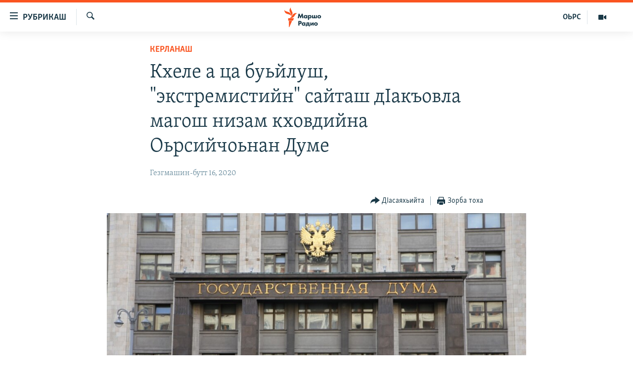

--- FILE ---
content_type: text/html; charset=utf-8
request_url: https://www.radiomarsho.com/a/30841482.html
body_size: 10487
content:

<!DOCTYPE html>
<html lang="ce" dir="ltr" class="no-js">
<head>
<link href="/Content/responsive/RFE/ce-CAU/RFE-ce-CAU.css?&amp;av=0.0.0.0&amp;cb=374" rel="stylesheet"/>
<script src="https://tags.radiomarsho.com/rferl-pangea/prod/utag.sync.js"></script> <script type='text/javascript' src='https://www.youtube.com/iframe_api' async></script>
<link rel="manifest" href="/manifest.json">
<script type="text/javascript">
//a general 'js' detection, must be on top level in <head>, due to CSS performance
document.documentElement.className = "js";
var cacheBuster = "374";
var appBaseUrl = "/";
var imgEnhancerBreakpoints = [0, 144, 256, 408, 650, 1023, 1597];
var isLoggingEnabled = false;
var isPreviewPage = false;
var isLivePreviewPage = false;
if (!isPreviewPage) {
window.RFE = window.RFE || {};
window.RFE.cacheEnabledByParam = window.location.href.indexOf('nocache=1') === -1;
const url = new URL(window.location.href);
const params = new URLSearchParams(url.search);
// Remove the 'nocache' parameter
params.delete('nocache');
// Update the URL without the 'nocache' parameter
url.search = params.toString();
window.history.replaceState(null, '', url.toString());
} else {
window.addEventListener('load', function() {
const links = window.document.links;
for (let i = 0; i < links.length; i++) {
links[i].href = '#';
links[i].target = '_self';
}
})
}
// Iframe & Embed detection
var embedProperties = {};
try {
// Reliable way to check if we are in an iframe.
var isIframe = window.self !== window.top;
embedProperties.is_iframe = isIframe;
if (!isIframe) {
embedProperties.embed_context = "main";
} else {
// We are in an iframe. Let's try to access the parent.
// This access will only fail with strict cross-origin (without document.domain).
var parentLocation = window.top.location;
// The access succeeded. Now we explicitly compare the hostname.
if (window.location.hostname === parentLocation.hostname) {
embedProperties.embed_context = "embed_self";
} else {
// Hostname is different (e.g. different subdomain with document.domain)
embedProperties.embed_context = "embed_cross";
}
// Since the access works, we can safely get the details.
embedProperties.url_parent = parentLocation.href;
embedProperties.title_parent = window.top.document.title;
}
} catch (err) {
// We are in an iframe, and an error occurred, probably due to cross-origin restrictions.
embedProperties.is_iframe = true;
embedProperties.embed_context = "embed_cross";
// We cannot access the properties of window.top.
// `document.referrer` can sometimes provide the URL of the parent page.
// It is not 100% reliable, but it is the best we can do in this situation.
embedProperties.url_parent = document.referrer || null;
embedProperties.title_parent = null; // We can't get to the title in a cross-origin scenario.
}
var pwaEnabled = true;
var swCacheDisabled;
</script>
<meta charset="utf-8" />
<title>Кхеле а ца буьйлуш, &quot;экстремистийн&quot; сайташ дIакъовла магош низам кховдийна Оьрсийчоьнан Думе</title>
<meta name="description" content="Кхеле а ца буьйлуш, муьлхха а экстремистийн лерина интернет-ресурс дIакъовла полисхошна бакъо лучу низаман проект кховдийна Оьрсийчоьнан пачхьалкхан Думе. Нагахь санна, дуьйцу, низам тIеэцахь, цхьана экспертан сацам тоаме хир бу сайт дIакъовла.
Документан авторш бу - Башкирин парламентан..." />
<meta name="keywords" content="Керланаш" />
<meta name="viewport" content="width=device-width, initial-scale=1.0" />
<meta http-equiv="X-UA-Compatible" content="IE=edge" />
<meta name="robots" content="max-image-preview:large">
<link href="https://www.radiomarsho.com/a/30841482.html" rel="canonical" />
<meta name="apple-mobile-web-app-title" content="Маршо Радио" />
<meta name="apple-mobile-web-app-status-bar-style" content="black" />
<meta name="apple-itunes-app" content="app-id=475986784, app-argument=//30841482.ltr" />
<meta content="Кхеле а ца буьйлуш, &quot;экстремистийн&quot; сайташ дIакъовла магош низам кховдийна Оьрсийчоьнан Думе" property="og:title" />
<meta content="Кхеле а ца буьйлуш, муьлхха а экстремистийн лерина интернет-ресурс дIакъовла полисхошна бакъо лучу низаман проект кховдийна Оьрсийчоьнан пачхьалкхан Думе. Нагахь санна, дуьйцу, низам тIеэцахь, цхьана экспертан сацам тоаме хир бу сайт дIакъовла.
Документан авторш бу - Башкирин парламентан..." property="og:description" />
<meta content="article" property="og:type" />
<meta content="https://www.radiomarsho.com/a/30841482.html" property="og:url" />
<meta content="Маршо Радио" property="og:site_name" />
<meta content="https://www.facebook.com/radiomarsho" property="article:publisher" />
<meta content="https://gdb.rferl.org/bc56c9f8-7954-4a52-a735-bca2dc559abc_w1200_h630.jpg" property="og:image" />
<meta content="1200" property="og:image:width" />
<meta content="630" property="og:image:height" />
<meta content="1237716472936500" property="fb:app_id" />
<meta content="summary_large_image" name="twitter:card" />
<meta content="@SomeAccount" name="twitter:site" />
<meta content="https://gdb.rferl.org/bc56c9f8-7954-4a52-a735-bca2dc559abc_w1200_h630.jpg" name="twitter:image" />
<meta content="Кхеле а ца буьйлуш, &quot;экстремистийн&quot; сайташ дIакъовла магош низам кховдийна Оьрсийчоьнан Думе" name="twitter:title" />
<meta content="Кхеле а ца буьйлуш, муьлхха а экстремистийн лерина интернет-ресурс дIакъовла полисхошна бакъо лучу низаман проект кховдийна Оьрсийчоьнан пачхьалкхан Думе. Нагахь санна, дуьйцу, низам тIеэцахь, цхьана экспертан сацам тоаме хир бу сайт дIакъовла.
Документан авторш бу - Башкирин парламентан..." name="twitter:description" />
<link rel="amphtml" href="https://www.radiomarsho.com/amp/30841482.html" />
<script type="application/ld+json">{"articleSection":"Керланаш","isAccessibleForFree":true,"headline":"Кхеле а ца буьйлуш, \u0022экстремистийн\u0022 сайташ дIакъовла магош низам кховдийна Оьрсийчоьнан Думе","inLanguage":"ce-CAU","keywords":"Керланаш","author":{"@type":"Person","name":"Маршо Радио"},"datePublished":"2020-09-16 07:51:35Z","dateModified":"2020-09-16 09:12:44Z","publisher":{"logo":{"width":512,"height":220,"@type":"ImageObject","url":"https://www.radiomarsho.com/Content/responsive/RFE/ce-CAU/img/logo.png"},"@type":"NewsMediaOrganization","url":"https://www.radiomarsho.com","sameAs":["https://www.facebook.com/radiomarsho","https://twitter.com/radiomarsho","https://www.youtube.com/channel/UC_IQWI66_xyNcbS0uQtErcg","https://www.instagram.com/marsho.radio"],"name":"Маршо Радио","alternateName":"Юкъара.АгIанЦIе_Алт"},"@context":"https://schema.org","@type":"NewsArticle","mainEntityOfPage":"https://www.radiomarsho.com/a/30841482.html","url":"https://www.radiomarsho.com/a/30841482.html","description":"Кхеле а ца буьйлуш, муьлхха а экстремистийн лерина интернет-ресурс дIакъовла полисхошна бакъо лучу низаман проект кховдийна Оьрсийчоьнан пачхьалкхан Думе. Нагахь санна, дуьйцу, низам тIеэцахь, цхьана экспертан сацам тоаме хир бу сайт дIакъовла.\r\n Документан авторш бу - Башкирин парламентан...","image":{"width":1080,"height":608,"@type":"ImageObject","url":"https://gdb.rferl.org/bc56c9f8-7954-4a52-a735-bca2dc559abc_w1080_h608.jpg"},"name":"Кхеле а ца буьйлуш, \u0022экстремистийн\u0022 сайташ дIакъовла магош низам кховдийна Оьрсийчоьнан Думе"}</script>
<script src="/Scripts/responsive/infographics.b?v=dVbZ-Cza7s4UoO3BqYSZdbxQZVF4BOLP5EfYDs4kqEo1&amp;av=0.0.0.0&amp;cb=374"></script>
<script src="/Scripts/responsive/loader.b?v=C-JLefdHQ4ECvt5x4bMsJCTq2VRkcN8JUkP-IB-DzAI1&amp;av=0.0.0.0&amp;cb=374"></script>
<link rel="icon" type="image/svg+xml" href="/Content/responsive/RFE/img/webApp/favicon.svg" />
<link rel="alternate icon" href="/Content/responsive/RFE/img/webApp/favicon.ico" />
<link rel="mask-icon" color="#ea6903" href="/Content/responsive/RFE/img/webApp/favicon_safari.svg" />
<link rel="apple-touch-icon" sizes="152x152" href="/Content/responsive/RFE/img/webApp/ico-152x152.png" />
<link rel="apple-touch-icon" sizes="144x144" href="/Content/responsive/RFE/img/webApp/ico-144x144.png" />
<link rel="apple-touch-icon" sizes="114x114" href="/Content/responsive/RFE/img/webApp/ico-114x114.png" />
<link rel="apple-touch-icon" sizes="72x72" href="/Content/responsive/RFE/img/webApp/ico-72x72.png" />
<link rel="apple-touch-icon-precomposed" href="/Content/responsive/RFE/img/webApp/ico-57x57.png" />
<link rel="icon" sizes="192x192" href="/Content/responsive/RFE/img/webApp/ico-192x192.png" />
<link rel="icon" sizes="128x128" href="/Content/responsive/RFE/img/webApp/ico-128x128.png" />
<meta name="msapplication-TileColor" content="#ffffff" />
<meta name="msapplication-TileImage" content="/Content/responsive/RFE/img/webApp/ico-144x144.png" />
<link rel="preload" href="/Content/responsive/fonts/Skolar-Lt_Cyrl_v2.4.woff" type="font/woff" as="font" crossorigin="anonymous" />
<link rel="alternate" type="application/rss+xml" title="RFE/RL - Top Stories [RSS]" href="/api/" />
<link rel="sitemap" type="application/rss+xml" href="/sitemap.xml" />
<script type="text/javascript">
var analyticsData = Object.assign(embedProperties, {url:"https://www.radiomarsho.com/a/30841482.html",property_id:"437",article_uid:"30841482",page_title:"Кхеле а ца буьйлуш, \"экстремистийн\" сайташ дIакъовла магош низам кховдийна Оьрсийчоьнан Думе",page_type:"article",content_type:"article",subcontent_type:"article",last_modified:"2020-09-16 09:12:44Z",pub_datetime:"2020-09-16 07:51:35Z",section:"керланаш",english_section:"news",byline:"",categories:"news",domain:"www.radiomarsho.com",language:"Chechen",language_service:"RFERL North Caucasus",platform:"web",copied:"no",copied_article:"",copied_title:"",runs_js:"Yes",cms_release:"8.45.0.0.374",enviro_type:"prod",slug:"",entity:"RFE",short_language_service:"CHE",platform_short:"W",page_name:"Кхеле а ца буьйлуш, \"экстремистийн\" сайташ дIакъовла магош низам кховдийна Оьрсийчоьнан Думе"});
// Push Analytics data as GTM message (without "event" attribute and before GTM initialization)
window.dataLayer = window.dataLayer || [];
window.dataLayer.push(analyticsData);
</script>
<script type="text/javascript" data-cookiecategory="analytics">
var gtmEventObject = {event: 'page_meta_ready'};window.dataLayer = window.dataLayer || [];window.dataLayer.push(gtmEventObject);
var renderGtm = "true";
if (renderGtm === "true") {
(function(w,d,s,l,i){w[l]=w[l]||[];w[l].push({'gtm.start':new Date().getTime(),event:'gtm.js'});var f=d.getElementsByTagName(s)[0],j=d.createElement(s),dl=l!='dataLayer'?'&l='+l:'';j.async=true;j.src='//www.googletagmanager.com/gtm.js?id='+i+dl;f.parentNode.insertBefore(j,f);})(window,document,'script','dataLayer','GTM-WXZBPZ');
}
</script>
</head>
<body class=" nav-no-loaded cc_theme pg-article pg-article--single-column print-lay-article use-sticky-share nojs-images ">
<noscript><iframe src="https://www.googletagmanager.com/ns.html?id=GTM-WXZBPZ" height="0" width="0" style="display:none;visibility:hidden"></iframe></noscript> <script type="text/javascript" data-cookiecategory="analytics">
var gtmEventObject = {event: 'page_meta_ready'};window.dataLayer = window.dataLayer || [];window.dataLayer.push(gtmEventObject);
var renderGtm = "true";
if (renderGtm === "true") {
(function(w,d,s,l,i){w[l]=w[l]||[];w[l].push({'gtm.start':new Date().getTime(),event:'gtm.js'});var f=d.getElementsByTagName(s)[0],j=d.createElement(s),dl=l!='dataLayer'?'&l='+l:'';j.async=true;j.src='//www.googletagmanager.com/gtm.js?id='+i+dl;f.parentNode.insertBefore(j,f);})(window,document,'script','dataLayer','GTM-WXZBPZ');
}
</script>
<!--Analytics tag js version start-->
<script type="text/javascript" data-cookiecategory="analytics">
var utag_data = Object.assign({}, analyticsData, {pub_year:"2020",pub_month:"09",pub_day:"16",pub_hour:"07",pub_weekday:"Wednesday"});
if(typeof(TealiumTagFrom)==='function' && typeof(TealiumTagSearchKeyword)==='function') {
var utag_from=TealiumTagFrom();var utag_searchKeyword=TealiumTagSearchKeyword();
if(utag_searchKeyword!=null && utag_searchKeyword!=='' && utag_data["search_keyword"]==null) utag_data["search_keyword"]=utag_searchKeyword;if(utag_from!=null && utag_from!=='') utag_data["from"]=TealiumTagFrom();}
if(window.top!== window.self&&utag_data.page_type==="snippet"){utag_data.page_type = 'iframe';}
try{if(window.top!==window.self&&window.self.location.hostname===window.top.location.hostname){utag_data.platform = 'self-embed';utag_data.platform_short = 'se';}}catch(e){if(window.top!==window.self&&window.self.location.search.includes("platformType=self-embed")){utag_data.platform = 'cross-promo';utag_data.platform_short = 'cp';}}
(function(a,b,c,d){ a="https://tags.radiomarsho.com/rferl-pangea/prod/utag.js"; b=document;c="script";d=b.createElement(c);d.src=a;d.type="text/java"+c;d.async=true; a=b.getElementsByTagName(c)[0];a.parentNode.insertBefore(d,a); })();
</script>
<!--Analytics tag js version end-->
<!-- Analytics tag management NoScript -->
<noscript>
<img style="position: absolute; border: none;" src="https://ssc.radiomarsho.com/b/ss/bbgprod,bbgentityrferl/1/G.4--NS/1103104004?pageName=rfe%3ache%3aw%3aarticle%3a%d0%9a%d1%85%d0%b5%d0%bb%d0%b5%20%d0%b0%20%d1%86%d0%b0%20%d0%b1%d1%83%d1%8c%d0%b9%d0%bb%d1%83%d1%88%2c%20%22%d1%8d%d0%ba%d1%81%d1%82%d1%80%d0%b5%d0%bc%d0%b8%d1%81%d1%82%d0%b8%d0%b9%d0%bd%22%20%d1%81%d0%b0%d0%b9%d1%82%d0%b0%d1%88%20%d0%b4i%d0%b0%d0%ba%d1%8a%d0%be%d0%b2%d0%bb%d0%b0%20%d0%bc%d0%b0%d0%b3%d0%be%d1%88%20%d0%bd%d0%b8%d0%b7%d0%b0%d0%bc%20%d0%ba%d1%85%d0%be%d0%b2%d0%b4%d0%b8%d0%b9%d0%bd%d0%b0%20%d0%9e%d1%8c%d1%80%d1%81%d0%b8%d0%b9%d1%87%d0%be%d1%8c%d0%bd%d0%b0%d0%bd%20%d0%94%d1%83%d0%bc%d0%b5&amp;c6=%d0%9a%d1%85%d0%b5%d0%bb%d0%b5%20%d0%b0%20%d1%86%d0%b0%20%d0%b1%d1%83%d1%8c%d0%b9%d0%bb%d1%83%d1%88%2c%20%22%d1%8d%d0%ba%d1%81%d1%82%d1%80%d0%b5%d0%bc%d0%b8%d1%81%d1%82%d0%b8%d0%b9%d0%bd%22%20%d1%81%d0%b0%d0%b9%d1%82%d0%b0%d1%88%20%d0%b4i%d0%b0%d0%ba%d1%8a%d0%be%d0%b2%d0%bb%d0%b0%20%d0%bc%d0%b0%d0%b3%d0%be%d1%88%20%d0%bd%d0%b8%d0%b7%d0%b0%d0%bc%20%d0%ba%d1%85%d0%be%d0%b2%d0%b4%d0%b8%d0%b9%d0%bd%d0%b0%20%d0%9e%d1%8c%d1%80%d1%81%d0%b8%d0%b9%d1%87%d0%be%d1%8c%d0%bd%d0%b0%d0%bd%20%d0%94%d1%83%d0%bc%d0%b5&amp;v36=8.45.0.0.374&amp;v6=D=c6&amp;g=https%3a%2f%2fwww.radiomarsho.com%2fa%2f30841482.html&amp;c1=D=g&amp;v1=D=g&amp;events=event1,event52&amp;c16=rferl%20north%20caucasus&amp;v16=D=c16&amp;c5=news&amp;v5=D=c5&amp;ch=%d0%9a%d0%b5%d1%80%d0%bb%d0%b0%d0%bd%d0%b0%d1%88&amp;c15=chechen&amp;v15=D=c15&amp;c4=article&amp;v4=D=c4&amp;c14=30841482&amp;v14=D=c14&amp;v20=no&amp;c17=web&amp;v17=D=c17&amp;mcorgid=518abc7455e462b97f000101%40adobeorg&amp;server=www.radiomarsho.com&amp;pageType=D=c4&amp;ns=bbg&amp;v29=D=server&amp;v25=rfe&amp;v30=437&amp;v105=D=User-Agent " alt="analytics" width="1" height="1" /></noscript>
<!-- End of Analytics tag management NoScript -->
<!--*** Accessibility links - For ScreenReaders only ***-->
<section>
<div class="sr-only">
<h2>ТIекхочийла долу линкаш</h2>
<ul>
<li><a href="#content" data-disable-smooth-scroll="1">Юкъахдита, чулацам гайта</a></li>
<li><a href="#navigation" data-disable-smooth-scroll="1">Юкъахдита, навигаци гайта</a></li>
<li><a href="#txtHeaderSearch" data-disable-smooth-scroll="1">Юкъахдита, кхидIа лаха</a></li>
</ul>
</div>
</section>
<div dir="ltr">
<div id="page">
<aside>
<div class="c-lightbox overlay-modal">
<div class="c-lightbox__intro">
<h2 class="c-lightbox__intro-title"></h2>
<button class="btn btn--rounded c-lightbox__btn c-lightbox__intro-next" title="РогIера">
<span class="ico ico--rounded ico-chevron-forward"></span>
<span class="sr-only">РогIера</span>
</button>
</div>
<div class="c-lightbox__nav">
<button class="btn btn--rounded c-lightbox__btn c-lightbox__btn--close" title="ДIакъовла">
<span class="ico ico--rounded ico-close"></span>
<span class="sr-only">ДIакъовла</span>
</button>
<button class="btn btn--rounded c-lightbox__btn c-lightbox__btn--prev" title="Хьалхара">
<span class="ico ico--rounded ico-chevron-backward"></span>
<span class="sr-only">Хьалхара</span>
</button>
<button class="btn btn--rounded c-lightbox__btn c-lightbox__btn--next" title="РогIера">
<span class="ico ico--rounded ico-chevron-forward"></span>
<span class="sr-only">РогIера</span>
</button>
</div>
<div class="c-lightbox__content-wrap">
<figure class="c-lightbox__content">
<span class="c-spinner c-spinner--lightbox">
<img src="/Content/responsive/img/player-spinner.png"
alt="Сабардахьара ахь"
title="Сабардахьара ахь" />
</span>
<div class="c-lightbox__img">
<div class="thumb">
<img src="" alt="" />
</div>
</div>
<figcaption>
<div class="c-lightbox__info c-lightbox__info--foot">
<span class="c-lightbox__counter"></span>
<span class="caption c-lightbox__caption"></span>
</div>
</figcaption>
</figure>
</div>
<div class="hidden">
<div class="content-advisory__box content-advisory__box--lightbox">
<span class="content-advisory__box-text">This image contains sensitive content which some people may find offensive or disturbing.</span>
<button class="btn btn--transparent content-advisory__box-btn m-t-md" value="text" type="button">
<span class="btn__text">
Click to reveal
</span>
</button>
</div>
</div>
</div>
<div class="print-dialogue">
<div class="container">
<h3 class="print-dialogue__title section-head">Print Options:</h3>
<div class="print-dialogue__opts">
<ul class="print-dialogue__opt-group">
<li class="form__group form__group--checkbox">
<input class="form__check " id="checkboxImages" name="checkboxImages" type="checkbox" checked="checked" />
<label for="checkboxImages" class="form__label m-t-md">Images</label>
</li>
<li class="form__group form__group--checkbox">
<input class="form__check " id="checkboxMultimedia" name="checkboxMultimedia" type="checkbox" checked="checked" />
<label for="checkboxMultimedia" class="form__label m-t-md">Multimedia</label>
</li>
</ul>
<ul class="print-dialogue__opt-group">
<li class="form__group form__group--checkbox">
<input class="form__check " id="checkboxEmbedded" name="checkboxEmbedded" type="checkbox" checked="checked" />
<label for="checkboxEmbedded" class="form__label m-t-md">Embedded Content</label>
</li>
<li class="form__group form__group--checkbox">
<input class="form__check " id="checkboxComments" name="checkboxComments" type="checkbox" />
<label for="checkboxComments" class="form__label m-t-md"> Comments</label>
</li>
</ul>
</div>
<div class="print-dialogue__buttons">
<button class="btn btn--secondary close-button" type="button" title="ДIаяккха">
<span class="btn__text ">ДIаяккха</span>
</button>
<button class="btn btn-cust-print m-l-sm" type="button" title="Зорба тоха">
<span class="btn__text ">Зорба тоха</span>
</button>
</div>
</div>
</div>
<div class="ctc-message pos-fix">
<div class="ctc-message__inner">Линкана копи йина</div>
</div>
</aside>
<div class="hdr-20 hdr-20--big">
<div class="hdr-20__inner">
<div class="hdr-20__max pos-rel">
<div class="hdr-20__side hdr-20__side--primary d-flex">
<label data-for="main-menu-ctrl" data-switcher-trigger="true" data-switch-target="main-menu-ctrl" class="burger hdr-trigger pos-rel trans-trigger" data-trans-evt="click" data-trans-id="menu">
<span class="ico ico-close hdr-trigger__ico hdr-trigger__ico--close burger__ico burger__ico--close"></span>
<span class="ico ico-menu hdr-trigger__ico hdr-trigger__ico--open burger__ico burger__ico--open"></span>
<span class="burger__label">РУБРИКАШ</span>
</label>
<div class="menu-pnl pos-fix trans-target" data-switch-target="main-menu-ctrl" data-trans-id="menu">
<div class="menu-pnl__inner">
<nav class="main-nav menu-pnl__item menu-pnl__item--first">
<ul class="main-nav__list accordeon" data-analytics-tales="false" data-promo-name="link" data-location-name="nav,secnav">
<li class="main-nav__item">
<a class="main-nav__item-name main-nav__item-name--link" href="/Артиклаш" title="Таханлера теманаш" data-item-name="top-news" >Таханлера теманаш</a>
</li>
<li class="main-nav__item">
<a class="main-nav__item-name main-nav__item-name--link" href="/chechen-podcast" title="Подкасташ" data-item-name="podcasts1" >Подкасташ</a>
</li>
<li class="main-nav__item">
<a class="main-nav__item-name main-nav__item-name--link" href="/p/7652.html" title="Мултимедиа" data-item-name="multimedia" >Мултимедиа</a>
</li>
</ul>
</nav>
<div class="menu-pnl__item">
<a href="https://www.kavkazr.com" class="menu-pnl__item-link" alt="Оьрсийн маттахь">Оьрсийн маттахь</a>
</div>
<div class="menu-pnl__item menu-pnl__item--social">
<h5 class="menu-pnl__sub-head">Лаха тхо</h5>
<a href="https://www.facebook.com/radiomarsho" title="Тхо Facebook-ехь" data-analytics-text="follow_on_facebook" class="btn btn--rounded btn--social-inverted menu-pnl__btn js-social-btn btn-facebook" target="_blank" rel="noopener">
<span class="ico ico-facebook-alt ico--rounded"></span>
</a>
<a href="https://twitter.com/radiomarsho" title="Тхо Twitter-ехь" data-analytics-text="follow_on_twitter" class="btn btn--rounded btn--social-inverted menu-pnl__btn js-social-btn btn-twitter" target="_blank" rel="noopener">
<span class="ico ico-twitter ico--rounded"></span>
</a>
<a href="https://www.youtube.com/channel/UC_IQWI66_xyNcbS0uQtErcg" title="Тхо Youtube-хь" data-analytics-text="follow_on_youtube" class="btn btn--rounded btn--social-inverted menu-pnl__btn js-social-btn btn-youtube" target="_blank" rel="noopener">
<span class="ico ico-youtube ico--rounded"></span>
</a>
<a href="https://www.instagram.com/marsho.radio" title="Тхо Instagram-хь" data-analytics-text="follow_on_instagram" class="btn btn--rounded btn--social-inverted menu-pnl__btn js-social-btn btn-instagram" target="_blank" rel="noopener">
<span class="ico ico-instagram ico--rounded"></span>
</a>
<a href="" title="Follow on WhatsApp" data-analytics-text="follow_on_whatsapp" class="btn btn--rounded btn--social-inverted menu-pnl__btn js-social-btn btn-whatsapp visible-xs-inline-block visible-sm-inline-block" target="_blank" rel="noopener">
<span class="ico ico-whatsapp ico--rounded"></span>
</a>
</div>
<div class="menu-pnl__item">
<a href="/navigation/allsites" class="menu-pnl__item-link">
<span class="ico ico-languages "></span>
Маршо Радион ерриг сайташ
</a>
</div>
</div>
</div>
<label data-for="top-search-ctrl" data-switcher-trigger="true" data-switch-target="top-search-ctrl" class="top-srch-trigger hdr-trigger">
<span class="ico ico-close hdr-trigger__ico hdr-trigger__ico--close top-srch-trigger__ico top-srch-trigger__ico--close"></span>
<span class="ico ico-search hdr-trigger__ico hdr-trigger__ico--open top-srch-trigger__ico top-srch-trigger__ico--open"></span>
</label>
<div class="srch-top srch-top--in-header" data-switch-target="top-search-ctrl">
<div class="container">
<form action="/s" class="srch-top__form srch-top__form--in-header" id="form-topSearchHeader" method="get" role="search"><label for="txtHeaderSearch" class="sr-only">Лаха</label>
<input type="text" id="txtHeaderSearch" name="k" placeholder="Текст лаха" accesskey="s" value="" class="srch-top__input analyticstag-event" onkeydown="if (event.keyCode === 13) { FireAnalyticsTagEventOnSearch('search', $dom.get('#txtHeaderSearch')[0].value) }" />
<button title="Лаха" type="submit" class="btn btn--top-srch analyticstag-event" onclick="FireAnalyticsTagEventOnSearch('search', $dom.get('#txtHeaderSearch')[0].value) ">
<span class="ico ico-search"></span>
</button></form>
</div>
</div>
<a href="/" class="main-logo-link">
<img src="/Content/responsive/RFE/ce-CAU/img/logo-compact.svg?cb=374" class="main-logo main-logo--comp" alt="site logo">
<img src="/Content/responsive/RFE/ce-CAU/img/logo.svg?cb=374" class="main-logo main-logo--big" alt="site logo">
</a>
</div>
<div class="hdr-20__side hdr-20__side--secondary d-flex">
<a href="/p/7652.html" title="Мултимедиа" class="hdr-20__secondary-item" data-item-name="video">
<span class="ico ico-video hdr-20__secondary-icon"></span>
</a>
<a href="https://www.kavkazr.com/" title="ОЬРС" class="hdr-20__secondary-item hdr-20__secondary-item--lang" data-item-name="satellite">
ОЬРС
</a>
<a href="/s" title="Лаха" class="hdr-20__secondary-item hdr-20__secondary-item--search" data-item-name="search">
<span class="ico ico-search hdr-20__secondary-icon hdr-20__secondary-icon--search"></span>
</a>
<div class="srch-bottom">
<form action="/s" class="srch-bottom__form d-flex" id="form-bottomSearch" method="get" role="search"><label for="txtSearch" class="sr-only">Лаха</label>
<input type="search" id="txtSearch" name="k" placeholder="Текст лаха" accesskey="s" value="" class="srch-bottom__input analyticstag-event" onkeydown="if (event.keyCode === 13) { FireAnalyticsTagEventOnSearch('search', $dom.get('#txtSearch')[0].value) }" />
<button title="Лаха" type="submit" class="btn btn--bottom-srch analyticstag-event" onclick="FireAnalyticsTagEventOnSearch('search', $dom.get('#txtSearch')[0].value) ">
<span class="ico ico-search"></span>
</button></form>
</div>
</div>
<img src="/Content/responsive/RFE/ce-CAU/img/logo-print.gif?cb=374" class="logo-print" loading="lazy" alt="site logo">
<img src="/Content/responsive/RFE/ce-CAU/img/logo-print_color.png?cb=374" class="logo-print logo-print--color" loading="lazy" alt="site logo">
</div>
</div>
</div>
<script>
if (document.body.className.indexOf('pg-home') > -1) {
var nav2In = document.querySelector('.hdr-20__inner');
var nav2Sec = document.querySelector('.hdr-20__side--secondary');
var secStyle = window.getComputedStyle(nav2Sec);
if (nav2In && window.pageYOffset < 150 && secStyle['position'] !== 'fixed') {
nav2In.classList.add('hdr-20__inner--big')
}
}
</script>
<div class="c-hlights c-hlights--breaking c-hlights--no-item" data-hlight-display="mobile,desktop">
<div class="c-hlights__wrap container p-0">
<div class="c-hlights__nav">
<a role="button" href="#" title="Хьалхара">
<span class="ico ico-chevron-backward m-0"></span>
<span class="sr-only">Хьалхара</span>
</a>
<a role="button" href="#" title="РогIера">
<span class="ico ico-chevron-forward m-0"></span>
<span class="sr-only">РогIера</span>
</a>
</div>
<span class="c-hlights__label">
<span class="">ЦIеххьана кхаьчна хаам!</span>
<span class="switcher-trigger">
<label data-for="more-less-1" data-switcher-trigger="true" class="switcher-trigger__label switcher-trigger__label--more p-b-0" title="КХИН А дукха гайта">
<span class="ico ico-chevron-down"></span>
</label>
<label data-for="more-less-1" data-switcher-trigger="true" class="switcher-trigger__label switcher-trigger__label--less p-b-0" title="### Гайта йоца ###">
<span class="ico ico-chevron-up"></span>
</label>
</span>
</span>
<ul class="c-hlights__items switcher-target" data-switch-target="more-less-1">
</ul>
</div>
</div> <div id="content">
<main class="container">
<div class="hdr-container">
<div class="row">
<div class="col-xs-12 col-sm-12 col-md-10 col-md-offset-1">
<div class="row">
<div class="col-category col-xs-12 col-md-8 col-md-offset-2"> <div class="category js-category">
<a class="" href="/z/3066">Керланаш</a> </div>
</div><div class="col-title col-xs-12 col-md-8 col-md-offset-2"> <h1 class="title pg-title">
Кхеле а ца буьйлуш, &quot;экстремистийн&quot; сайташ дIакъовла магош низам кховдийна Оьрсийчоьнан Думе
</h1>
</div><div class="col-publishing-details col-xs-12 col-md-8 col-md-offset-2"> <div class="publishing-details ">
<div class="published">
<span class="date" >
<time pubdate="pubdate" datetime="2020-09-16T10:51:35+03:00">
Гезгмашин-бутт 16, 2020
</time>
</span>
</div>
</div>
</div><div class="col-xs-12 col-md-8 col-md-offset-2"> <div class="col-article-tools pos-rel article-share">
<div class="col-article-tools__end">
<div class="share--box">
<div class="sticky-share-container" style="display:none">
<div class="container">
<a href="https://www.radiomarsho.com" id="logo-sticky-share">&nbsp;</a>
<div class="pg-title pg-title--sticky-share">
Кхеле а ца буьйлуш, &quot;экстремистийн&quot; сайташ дIакъовла магош низам кховдийна Оьрсийчоьнан Думе
</div>
<div class="sticked-nav-actions">
<!--This part is for sticky navigation display-->
<p class="buttons link-content-sharing p-0 ">
<button class="btn btn--link btn-content-sharing p-t-0 " id="btnContentSharing" value="text" role="Button" type="" title="Схьабелла вовшашка дIасаяхьийта аьтто">
<span class="ico ico-share ico--l"></span>
<span class="btn__text ">
ДIасаяхьийта
</span>
</button>
</p>
<aside class="content-sharing js-content-sharing js-content-sharing--apply-sticky content-sharing--sticky"
role="complementary"
data-share-url="https://www.radiomarsho.com/a/30841482.html" data-share-title="Кхеле а ца буьйлуш, &quot;экстремистийн&quot; сайташ дIакъовла магош низам кховдийна Оьрсийчоьнан Думе" data-share-text="">
<div class="content-sharing__popover">
<h6 class="content-sharing__title">ДIасаяхьийта</h6>
<button href="#close" id="btnCloseSharing" class="btn btn--text-like content-sharing__close-btn">
<span class="ico ico-close ico--l"></span>
</button>
<ul class="content-sharing__list">
<li class="content-sharing__item">
<div class="ctc ">
<input type="text" class="ctc__input" readonly="readonly">
<a href="" js-href="https://www.radiomarsho.com/a/30841482.html" class="content-sharing__link ctc__button">
<span class="ico ico-copy-link ico--rounded ico--s"></span>
<span class="content-sharing__link-text">линкан копи</span>
</a>
</div>
</li>
<li class="content-sharing__item">
<a href="https://facebook.com/sharer.php?u=https%3a%2f%2fwww.radiomarsho.com%2fa%2f30841482.html"
data-analytics-text="share_on_facebook"
title="Facebook" target="_blank"
class="content-sharing__link js-social-btn">
<span class="ico ico-facebook ico--rounded ico--s"></span>
<span class="content-sharing__link-text">Facebook</span>
</a>
</li>
<li class="content-sharing__item">
<a href="https://twitter.com/share?url=https%3a%2f%2fwww.radiomarsho.com%2fa%2f30841482.html&amp;text=%d0%9a%d1%85%d0%b5%d0%bb%d0%b5+%d0%b0+%d1%86%d0%b0+%d0%b1%d1%83%d1%8c%d0%b9%d0%bb%d1%83%d1%88%2c+%22%d1%8d%d0%ba%d1%81%d1%82%d1%80%d0%b5%d0%bc%d0%b8%d1%81%d1%82%d0%b8%d0%b9%d0%bd%22+%d1%81%d0%b0%d0%b9%d1%82%d0%b0%d1%88+%d0%b4I%d0%b0%d0%ba%d1%8a%d0%be%d0%b2%d0%bb%d0%b0+%d0%bc%d0%b0%d0%b3%d0%be%d1%88+%d0%bd%d0%b8%d0%b7%d0%b0%d0%bc+%d0%ba%d1%85%d0%be%d0%b2%d0%b4%d0%b8%d0%b9%d0%bd%d0%b0+%d0%9e%d1%8c%d1%80%d1%81%d0%b8%d0%b9%d1%87%d0%be%d1%8c%d0%bd%d0%b0%d0%bd+%d0%94%d1%83%d0%bc%d0%b5"
data-analytics-text="share_on_twitter"
title="X (Twitter)" target="_blank"
class="content-sharing__link js-social-btn">
<span class="ico ico-twitter ico--rounded ico--s"></span>
<span class="content-sharing__link-text">X (Twitter)</span>
</a>
</li>
<li class="content-sharing__item visible-xs-inline-block visible-sm-inline-block">
<a href="whatsapp://send?text=https%3a%2f%2fwww.radiomarsho.com%2fa%2f30841482.html"
data-analytics-text="share_on_whatsapp"
title="WhatsApp" target="_blank"
class="content-sharing__link js-social-btn">
<span class="ico ico-whatsapp ico--rounded ico--s"></span>
<span class="content-sharing__link-text">WhatsApp</span>
</a>
</li>
<li class="content-sharing__item visible-md-inline-block visible-lg-inline-block">
<a href="https://web.whatsapp.com/send?text=https%3a%2f%2fwww.radiomarsho.com%2fa%2f30841482.html"
data-analytics-text="share_on_whatsapp_desktop"
title="WhatsApp" target="_blank"
class="content-sharing__link js-social-btn">
<span class="ico ico-whatsapp ico--rounded ico--s"></span>
<span class="content-sharing__link-text">WhatsApp</span>
</a>
</li>
<li class="content-sharing__item">
<a href="https://telegram.me/share/url?url=https%3a%2f%2fwww.radiomarsho.com%2fa%2f30841482.html"
data-analytics-text="share_on_telegram"
title="Telegram" target="_blank"
class="content-sharing__link js-social-btn">
<span class="ico ico-telegram ico--rounded ico--s"></span>
<span class="content-sharing__link-text">Telegram</span>
</a>
</li>
<li class="content-sharing__item">
<a href="mailto:?body=https%3a%2f%2fwww.radiomarsho.com%2fa%2f30841482.html&amp;subject=Кхеле а ца буьйлуш, &quot;экстремистийн&quot; сайташ дIакъовла магош низам кховдийна Оьрсийчоьнан Думе"
title="Email"
class="content-sharing__link ">
<span class="ico ico-email ico--rounded ico--s"></span>
<span class="content-sharing__link-text">Email</span>
</a>
</li>
</ul>
</div>
</aside>
</div>
</div>
</div>
<div class="links">
<p class="buttons link-content-sharing p-0 ">
<button class="btn btn--link btn-content-sharing p-t-0 " id="btnContentSharing" value="text" role="Button" type="" title="Схьабелла вовшашка дIасаяхьийта аьтто">
<span class="ico ico-share ico--l"></span>
<span class="btn__text ">
ДIасаяхьийта
</span>
</button>
</p>
<aside class="content-sharing js-content-sharing " role="complementary"
data-share-url="https://www.radiomarsho.com/a/30841482.html" data-share-title="Кхеле а ца буьйлуш, &quot;экстремистийн&quot; сайташ дIакъовла магош низам кховдийна Оьрсийчоьнан Думе" data-share-text="">
<div class="content-sharing__popover">
<h6 class="content-sharing__title">ДIасаяхьийта</h6>
<button href="#close" id="btnCloseSharing" class="btn btn--text-like content-sharing__close-btn">
<span class="ico ico-close ico--l"></span>
</button>
<ul class="content-sharing__list">
<li class="content-sharing__item">
<div class="ctc ">
<input type="text" class="ctc__input" readonly="readonly">
<a href="" js-href="https://www.radiomarsho.com/a/30841482.html" class="content-sharing__link ctc__button">
<span class="ico ico-copy-link ico--rounded ico--l"></span>
<span class="content-sharing__link-text">линкан копи</span>
</a>
</div>
</li>
<li class="content-sharing__item">
<a href="https://facebook.com/sharer.php?u=https%3a%2f%2fwww.radiomarsho.com%2fa%2f30841482.html"
data-analytics-text="share_on_facebook"
title="Facebook" target="_blank"
class="content-sharing__link js-social-btn">
<span class="ico ico-facebook ico--rounded ico--l"></span>
<span class="content-sharing__link-text">Facebook</span>
</a>
</li>
<li class="content-sharing__item">
<a href="https://twitter.com/share?url=https%3a%2f%2fwww.radiomarsho.com%2fa%2f30841482.html&amp;text=%d0%9a%d1%85%d0%b5%d0%bb%d0%b5+%d0%b0+%d1%86%d0%b0+%d0%b1%d1%83%d1%8c%d0%b9%d0%bb%d1%83%d1%88%2c+%22%d1%8d%d0%ba%d1%81%d1%82%d1%80%d0%b5%d0%bc%d0%b8%d1%81%d1%82%d0%b8%d0%b9%d0%bd%22+%d1%81%d0%b0%d0%b9%d1%82%d0%b0%d1%88+%d0%b4I%d0%b0%d0%ba%d1%8a%d0%be%d0%b2%d0%bb%d0%b0+%d0%bc%d0%b0%d0%b3%d0%be%d1%88+%d0%bd%d0%b8%d0%b7%d0%b0%d0%bc+%d0%ba%d1%85%d0%be%d0%b2%d0%b4%d0%b8%d0%b9%d0%bd%d0%b0+%d0%9e%d1%8c%d1%80%d1%81%d0%b8%d0%b9%d1%87%d0%be%d1%8c%d0%bd%d0%b0%d0%bd+%d0%94%d1%83%d0%bc%d0%b5"
data-analytics-text="share_on_twitter"
title="X (Twitter)" target="_blank"
class="content-sharing__link js-social-btn">
<span class="ico ico-twitter ico--rounded ico--l"></span>
<span class="content-sharing__link-text">X (Twitter)</span>
</a>
</li>
<li class="content-sharing__item visible-xs-inline-block visible-sm-inline-block">
<a href="whatsapp://send?text=https%3a%2f%2fwww.radiomarsho.com%2fa%2f30841482.html"
data-analytics-text="share_on_whatsapp"
title="WhatsApp" target="_blank"
class="content-sharing__link js-social-btn">
<span class="ico ico-whatsapp ico--rounded ico--l"></span>
<span class="content-sharing__link-text">WhatsApp</span>
</a>
</li>
<li class="content-sharing__item visible-md-inline-block visible-lg-inline-block">
<a href="https://web.whatsapp.com/send?text=https%3a%2f%2fwww.radiomarsho.com%2fa%2f30841482.html"
data-analytics-text="share_on_whatsapp_desktop"
title="WhatsApp" target="_blank"
class="content-sharing__link js-social-btn">
<span class="ico ico-whatsapp ico--rounded ico--l"></span>
<span class="content-sharing__link-text">WhatsApp</span>
</a>
</li>
<li class="content-sharing__item">
<a href="https://telegram.me/share/url?url=https%3a%2f%2fwww.radiomarsho.com%2fa%2f30841482.html"
data-analytics-text="share_on_telegram"
title="Telegram" target="_blank"
class="content-sharing__link js-social-btn">
<span class="ico ico-telegram ico--rounded ico--l"></span>
<span class="content-sharing__link-text">Telegram</span>
</a>
</li>
<li class="content-sharing__item">
<a href="mailto:?body=https%3a%2f%2fwww.radiomarsho.com%2fa%2f30841482.html&amp;subject=Кхеле а ца буьйлуш, &quot;экстремистийн&quot; сайташ дIакъовла магош низам кховдийна Оьрсийчоьнан Думе"
title="Email"
class="content-sharing__link ">
<span class="ico ico-email ico--rounded ico--l"></span>
<span class="content-sharing__link-text">Email</span>
</a>
</li>
</ul>
</div>
</aside>
<p class="link-print hidden-xs buttons p-0">
<button class="btn btn--link btn-print p-t-0" onclick="if (typeof FireAnalyticsTagEvent === 'function') {FireAnalyticsTagEvent({ on_page_event: 'print_story' });}return false" title="(CTRL+P)">
<span class="ico ico-print"></span>
<span class="btn__text">Зорба тоха</span>
</button>
</p>
</div>
</div>
</div>
</div>
</div><div class="col-multimedia col-xs-12 col-md-10 col-md-offset-1"> <div class="cover-media">
<figure class="media-image js-media-expand">
<div class="img-wrap">
<div class="thumb thumb16_9">
<img src="https://gdb.rferl.org/bc56c9f8-7954-4a52-a735-bca2dc559abc_w250_r1_s.jpg" alt="Оьрсийчоьнан Пачхьалкхан Дума" />
</div>
</div>
<figcaption>
<span class="caption">Оьрсийчоьнан Пачхьалкхан Дума</span>
</figcaption>
</figure>
</div>
</div>
</div>
</div>
</div>
</div>
<div class="body-container">
<div class="row">
<div class="col-xs-12 col-sm-12 col-md-10 col-md-offset-1">
<div class="row">
<div class="col-xs-12 col-sm-12 col-md-8 col-lg-8 col-md-offset-2">
<div id="article-content" class="content-floated-wrap fb-quotable">
<div class="wsw">
<p>Кхеле а ца буьйлуш, муьлхха а экстремистийн лерина интернет-ресурс дIакъовла полисхошна бакъо лучу <a class="wsw__a" href="https://www.interfax.ru/russia/727092">низаман проект кховдийна</a> Оьрсийчоьнан пачхьалкхан Думе. Нагахь санна, дуьйцу, низам тIеэцахь, цхьана экспертан сацам тоаме хир бу сайт дIакъовла.</p>
<p>Документан авторш бу - Башкирин парламентан депутаташ а, &quot;Цхьааллин Оьрсийчоь&quot; партин цIарах волу Думан депутат Ишсарин Рамзил а.</p>
<p>Карарчу хенахь Оьрсийчохь экстремистийн сайташна блок хIотто кхелийн сацамаш оьшу. Прокуратуран а, талламчийн а дIахьедарийн бух тIехь, нагахь санна федералан кхелахошна сайташкахь экстремизман билгалонаш гахь, Роскомнадзоро йихкинчу информацин реестре йоху уьш.</p>
<p>Керлачу низаман проектан авторшна хетарехь, хIинца лелаш йолу къепе эвсара яц, хIунда аьлча, экстремистийн ресурс хаа а елла, иза дIакъовллалц эрна дукха хан йов.</p>
<p>Документаца цхьаьна чуделлачу кехата тIехь билгалдаьккхина, &quot;оцу юкъанна низам дохочеран ка йолу, кхин дIа а шайн зуламан гIуллакхаш а лелош, шайн тобанашка керла нах ийзон&quot; аьлла.</p>
</div>
<div class="footer-toolbar">
<div class="share--box">
<div class="sticky-share-container" style="display:none">
<div class="container">
<a href="https://www.radiomarsho.com" id="logo-sticky-share">&nbsp;</a>
<div class="pg-title pg-title--sticky-share">
Кхеле а ца буьйлуш, &quot;экстремистийн&quot; сайташ дIакъовла магош низам кховдийна Оьрсийчоьнан Думе
</div>
<div class="sticked-nav-actions">
<!--This part is for sticky navigation display-->
<p class="buttons link-content-sharing p-0 ">
<button class="btn btn--link btn-content-sharing p-t-0 " id="btnContentSharing" value="text" role="Button" type="" title="Схьабелла вовшашка дIасаяхьийта аьтто">
<span class="ico ico-share ico--l"></span>
<span class="btn__text ">
ДIасаяхьийта
</span>
</button>
</p>
<aside class="content-sharing js-content-sharing js-content-sharing--apply-sticky content-sharing--sticky"
role="complementary"
data-share-url="https://www.radiomarsho.com/a/30841482.html" data-share-title="Кхеле а ца буьйлуш, &quot;экстремистийн&quot; сайташ дIакъовла магош низам кховдийна Оьрсийчоьнан Думе" data-share-text="">
<div class="content-sharing__popover">
<h6 class="content-sharing__title">ДIасаяхьийта</h6>
<button href="#close" id="btnCloseSharing" class="btn btn--text-like content-sharing__close-btn">
<span class="ico ico-close ico--l"></span>
</button>
<ul class="content-sharing__list">
<li class="content-sharing__item">
<div class="ctc ">
<input type="text" class="ctc__input" readonly="readonly">
<a href="" js-href="https://www.radiomarsho.com/a/30841482.html" class="content-sharing__link ctc__button">
<span class="ico ico-copy-link ico--rounded ico--s"></span>
<span class="content-sharing__link-text">линкан копи</span>
</a>
</div>
</li>
<li class="content-sharing__item">
<a href="https://facebook.com/sharer.php?u=https%3a%2f%2fwww.radiomarsho.com%2fa%2f30841482.html"
data-analytics-text="share_on_facebook"
title="Facebook" target="_blank"
class="content-sharing__link js-social-btn">
<span class="ico ico-facebook ico--rounded ico--s"></span>
<span class="content-sharing__link-text">Facebook</span>
</a>
</li>
<li class="content-sharing__item">
<a href="https://twitter.com/share?url=https%3a%2f%2fwww.radiomarsho.com%2fa%2f30841482.html&amp;text=%d0%9a%d1%85%d0%b5%d0%bb%d0%b5+%d0%b0+%d1%86%d0%b0+%d0%b1%d1%83%d1%8c%d0%b9%d0%bb%d1%83%d1%88%2c+%22%d1%8d%d0%ba%d1%81%d1%82%d1%80%d0%b5%d0%bc%d0%b8%d1%81%d1%82%d0%b8%d0%b9%d0%bd%22+%d1%81%d0%b0%d0%b9%d1%82%d0%b0%d1%88+%d0%b4I%d0%b0%d0%ba%d1%8a%d0%be%d0%b2%d0%bb%d0%b0+%d0%bc%d0%b0%d0%b3%d0%be%d1%88+%d0%bd%d0%b8%d0%b7%d0%b0%d0%bc+%d0%ba%d1%85%d0%be%d0%b2%d0%b4%d0%b8%d0%b9%d0%bd%d0%b0+%d0%9e%d1%8c%d1%80%d1%81%d0%b8%d0%b9%d1%87%d0%be%d1%8c%d0%bd%d0%b0%d0%bd+%d0%94%d1%83%d0%bc%d0%b5"
data-analytics-text="share_on_twitter"
title="X (Twitter)" target="_blank"
class="content-sharing__link js-social-btn">
<span class="ico ico-twitter ico--rounded ico--s"></span>
<span class="content-sharing__link-text">X (Twitter)</span>
</a>
</li>
<li class="content-sharing__item visible-xs-inline-block visible-sm-inline-block">
<a href="whatsapp://send?text=https%3a%2f%2fwww.radiomarsho.com%2fa%2f30841482.html"
data-analytics-text="share_on_whatsapp"
title="WhatsApp" target="_blank"
class="content-sharing__link js-social-btn">
<span class="ico ico-whatsapp ico--rounded ico--s"></span>
<span class="content-sharing__link-text">WhatsApp</span>
</a>
</li>
<li class="content-sharing__item visible-md-inline-block visible-lg-inline-block">
<a href="https://web.whatsapp.com/send?text=https%3a%2f%2fwww.radiomarsho.com%2fa%2f30841482.html"
data-analytics-text="share_on_whatsapp_desktop"
title="WhatsApp" target="_blank"
class="content-sharing__link js-social-btn">
<span class="ico ico-whatsapp ico--rounded ico--s"></span>
<span class="content-sharing__link-text">WhatsApp</span>
</a>
</li>
<li class="content-sharing__item">
<a href="https://telegram.me/share/url?url=https%3a%2f%2fwww.radiomarsho.com%2fa%2f30841482.html"
data-analytics-text="share_on_telegram"
title="Telegram" target="_blank"
class="content-sharing__link js-social-btn">
<span class="ico ico-telegram ico--rounded ico--s"></span>
<span class="content-sharing__link-text">Telegram</span>
</a>
</li>
<li class="content-sharing__item">
<a href="mailto:?body=https%3a%2f%2fwww.radiomarsho.com%2fa%2f30841482.html&amp;subject=Кхеле а ца буьйлуш, &quot;экстремистийн&quot; сайташ дIакъовла магош низам кховдийна Оьрсийчоьнан Думе"
title="Email"
class="content-sharing__link ">
<span class="ico ico-email ico--rounded ico--s"></span>
<span class="content-sharing__link-text">Email</span>
</a>
</li>
</ul>
</div>
</aside>
</div>
</div>
</div>
<div class="links">
<p class="buttons link-content-sharing p-0 ">
<button class="btn btn--link btn-content-sharing p-t-0 " id="btnContentSharing" value="text" role="Button" type="" title="Схьабелла вовшашка дIасаяхьийта аьтто">
<span class="ico ico-share ico--l"></span>
<span class="btn__text ">
ДIасаяхьийта
</span>
</button>
</p>
<aside class="content-sharing js-content-sharing " role="complementary"
data-share-url="https://www.radiomarsho.com/a/30841482.html" data-share-title="Кхеле а ца буьйлуш, &quot;экстремистийн&quot; сайташ дIакъовла магош низам кховдийна Оьрсийчоьнан Думе" data-share-text="">
<div class="content-sharing__popover">
<h6 class="content-sharing__title">ДIасаяхьийта</h6>
<button href="#close" id="btnCloseSharing" class="btn btn--text-like content-sharing__close-btn">
<span class="ico ico-close ico--l"></span>
</button>
<ul class="content-sharing__list">
<li class="content-sharing__item">
<div class="ctc ">
<input type="text" class="ctc__input" readonly="readonly">
<a href="" js-href="https://www.radiomarsho.com/a/30841482.html" class="content-sharing__link ctc__button">
<span class="ico ico-copy-link ico--rounded ico--l"></span>
<span class="content-sharing__link-text">линкан копи</span>
</a>
</div>
</li>
<li class="content-sharing__item">
<a href="https://facebook.com/sharer.php?u=https%3a%2f%2fwww.radiomarsho.com%2fa%2f30841482.html"
data-analytics-text="share_on_facebook"
title="Facebook" target="_blank"
class="content-sharing__link js-social-btn">
<span class="ico ico-facebook ico--rounded ico--l"></span>
<span class="content-sharing__link-text">Facebook</span>
</a>
</li>
<li class="content-sharing__item">
<a href="https://twitter.com/share?url=https%3a%2f%2fwww.radiomarsho.com%2fa%2f30841482.html&amp;text=%d0%9a%d1%85%d0%b5%d0%bb%d0%b5+%d0%b0+%d1%86%d0%b0+%d0%b1%d1%83%d1%8c%d0%b9%d0%bb%d1%83%d1%88%2c+%22%d1%8d%d0%ba%d1%81%d1%82%d1%80%d0%b5%d0%bc%d0%b8%d1%81%d1%82%d0%b8%d0%b9%d0%bd%22+%d1%81%d0%b0%d0%b9%d1%82%d0%b0%d1%88+%d0%b4I%d0%b0%d0%ba%d1%8a%d0%be%d0%b2%d0%bb%d0%b0+%d0%bc%d0%b0%d0%b3%d0%be%d1%88+%d0%bd%d0%b8%d0%b7%d0%b0%d0%bc+%d0%ba%d1%85%d0%be%d0%b2%d0%b4%d0%b8%d0%b9%d0%bd%d0%b0+%d0%9e%d1%8c%d1%80%d1%81%d0%b8%d0%b9%d1%87%d0%be%d1%8c%d0%bd%d0%b0%d0%bd+%d0%94%d1%83%d0%bc%d0%b5"
data-analytics-text="share_on_twitter"
title="X (Twitter)" target="_blank"
class="content-sharing__link js-social-btn">
<span class="ico ico-twitter ico--rounded ico--l"></span>
<span class="content-sharing__link-text">X (Twitter)</span>
</a>
</li>
<li class="content-sharing__item visible-xs-inline-block visible-sm-inline-block">
<a href="whatsapp://send?text=https%3a%2f%2fwww.radiomarsho.com%2fa%2f30841482.html"
data-analytics-text="share_on_whatsapp"
title="WhatsApp" target="_blank"
class="content-sharing__link js-social-btn">
<span class="ico ico-whatsapp ico--rounded ico--l"></span>
<span class="content-sharing__link-text">WhatsApp</span>
</a>
</li>
<li class="content-sharing__item visible-md-inline-block visible-lg-inline-block">
<a href="https://web.whatsapp.com/send?text=https%3a%2f%2fwww.radiomarsho.com%2fa%2f30841482.html"
data-analytics-text="share_on_whatsapp_desktop"
title="WhatsApp" target="_blank"
class="content-sharing__link js-social-btn">
<span class="ico ico-whatsapp ico--rounded ico--l"></span>
<span class="content-sharing__link-text">WhatsApp</span>
</a>
</li>
<li class="content-sharing__item">
<a href="https://telegram.me/share/url?url=https%3a%2f%2fwww.radiomarsho.com%2fa%2f30841482.html"
data-analytics-text="share_on_telegram"
title="Telegram" target="_blank"
class="content-sharing__link js-social-btn">
<span class="ico ico-telegram ico--rounded ico--l"></span>
<span class="content-sharing__link-text">Telegram</span>
</a>
</li>
<li class="content-sharing__item">
<a href="mailto:?body=https%3a%2f%2fwww.radiomarsho.com%2fa%2f30841482.html&amp;subject=Кхеле а ца буьйлуш, &quot;экстремистийн&quot; сайташ дIакъовла магош низам кховдийна Оьрсийчоьнан Думе"
title="Email"
class="content-sharing__link ">
<span class="ico ico-email ico--rounded ico--l"></span>
<span class="content-sharing__link-text">Email</span>
</a>
</li>
</ul>
</div>
</aside>
<p class="link-print hidden-xs buttons p-0">
<button class="btn btn--link btn-print p-t-0" onclick="if (typeof FireAnalyticsTagEvent === 'function') {FireAnalyticsTagEvent({ on_page_event: 'print_story' });}return false" title="(CTRL+P)">
<span class="ico ico-print"></span>
<span class="btn__text">Зорба тоха</span>
</button>
</p>
</div>
</div>
</div>
</div>
</div>
</div>
</div>
</div>
</div>
</main>
<a class="btn pos-abs p-0 lazy-scroll-load" data-ajax="true" data-ajax-mode="replace" data-ajax-update="#ymla-section" data-ajax-url="/part/section/5/7635" href="/p/7635.html" loadonce="true" title="Кхин а">​</a> <div id="ymla-section" class="clear ymla-section"></div>
</div>
<footer role="contentinfo">
<div id="foot" class="foot">
<div class="container">
<div class="foot-nav collapsed" id="foot-nav">
<div class="menu">
<ul class="items">
<li class="socials block-socials">
<span class="handler" id="socials-handler">
Лаха тхо
</span>
<div class="inner">
<ul class="subitems follow">
<li>
<a href="https://www.facebook.com/radiomarsho" title="Тхо Facebook-ехь" data-analytics-text="follow_on_facebook" class="btn btn--rounded js-social-btn btn-facebook" target="_blank" rel="noopener">
<span class="ico ico-facebook-alt ico--rounded"></span>
</a>
</li>
<li>
<a href="https://twitter.com/radiomarsho" title="Тхо Twitter-ехь" data-analytics-text="follow_on_twitter" class="btn btn--rounded js-social-btn btn-twitter" target="_blank" rel="noopener">
<span class="ico ico-twitter ico--rounded"></span>
</a>
</li>
<li>
<a href="https://www.youtube.com/channel/UC_IQWI66_xyNcbS0uQtErcg" title="Тхо Youtube-хь" data-analytics-text="follow_on_youtube" class="btn btn--rounded js-social-btn btn-youtube" target="_blank" rel="noopener">
<span class="ico ico-youtube ico--rounded"></span>
</a>
</li>
<li>
<a href="https://www.instagram.com/marsho.radio" title="Тхо Instagram-хь" data-analytics-text="follow_on_instagram" class="btn btn--rounded js-social-btn btn-instagram" target="_blank" rel="noopener">
<span class="ico ico-instagram ico--rounded"></span>
</a>
</li>
<li>
<a href="/rssfeeds" title="RSS" data-analytics-text="follow_on_rss" class="btn btn--rounded js-social-btn btn-rss" >
<span class="ico ico-rss ico--rounded"></span>
</a>
</li>
</ul>
</div>
</li>
<li class="block-primary collapsed collapsible item">
<span class="handler">
МАРШО РАДИО
<span title="close tab" class="ico ico-chevron-up"></span>
<span title="open tab" class="ico ico-chevron-down"></span>
<span title="add" class="ico ico-plus"></span>
<span title="remove" class="ico ico-minus"></span>
</span>
<div class="inner">
<ul class="subitems">
<li class="subitem">
<a class="handler" href="/p/5123.html" title="Маршо Радион низамаш" >Маршо Радион низамаш</a>
</li>
<li class="subitem">
<a class="handler" href="/p/5122.html" title="Информаци" >Информаци</a>
</li>
<li class="subitem">
<a class="handler" href="/сайтана-дуьхьалояр-дастар" title="Сайтана дуьхьалояр дастар" >Сайтана дуьхьалояр дастар</a>
</li>
<li class="subitem">
<a class="handler" href="/p/9181.html" title="Тхоьца зIе" >Тхоьца зIе</a>
</li>
</ul>
</div>
</li>
</ul>
</div>
</div>
<div class="foot__item foot__item--copyrights">
<p class="copyright">Маршо Радио © 2026 RFE/RL, Inc. Ерриг бакъонаш ларъйеш ю</p>
</div>
</div>
</div>
</footer> </div>
</div>
<script src="https://cdn.onesignal.com/sdks/web/v16/OneSignalSDK.page.js" defer></script>
<script>
if (!isPreviewPage) {
window.OneSignalDeferred = window.OneSignalDeferred || [];
OneSignalDeferred.push(function(OneSignal) {
OneSignal.init({
appId: "e4b370d6-42df-4223-a7ed-155866e32242",
});
});
}
</script> <script defer src="/Scripts/responsive/serviceWorkerInstall.js?cb=374"></script>
<script type="text/javascript">
// opera mini - disable ico font
if (navigator.userAgent.match(/Opera Mini/i)) {
document.getElementsByTagName("body")[0].className += " can-not-ff";
}
// mobile browsers test
if (typeof RFE !== 'undefined' && RFE.isMobile) {
if (RFE.isMobile.any()) {
document.getElementsByTagName("body")[0].className += " is-mobile";
}
else {
document.getElementsByTagName("body")[0].className += " is-not-mobile";
}
}
</script>
<script src="/conf.js?x=374" type="text/javascript"></script>
<div class="responsive-indicator">
<div class="visible-xs-block">XS</div>
<div class="visible-sm-block">SM</div>
<div class="visible-md-block">MD</div>
<div class="visible-lg-block">LG</div>
</div>
<script type="text/javascript">
var bar_data = {
"apiId": "30841482",
"apiType": "1",
"isEmbedded": "0",
"culture": "ce-CAU",
"cookieName": "cmsLoggedIn",
"cookieDomain": "www.radiomarsho.com"
};
</script>
<div id="scriptLoaderTarget" style="display:none;contain:strict;"></div>
</body>
</html>